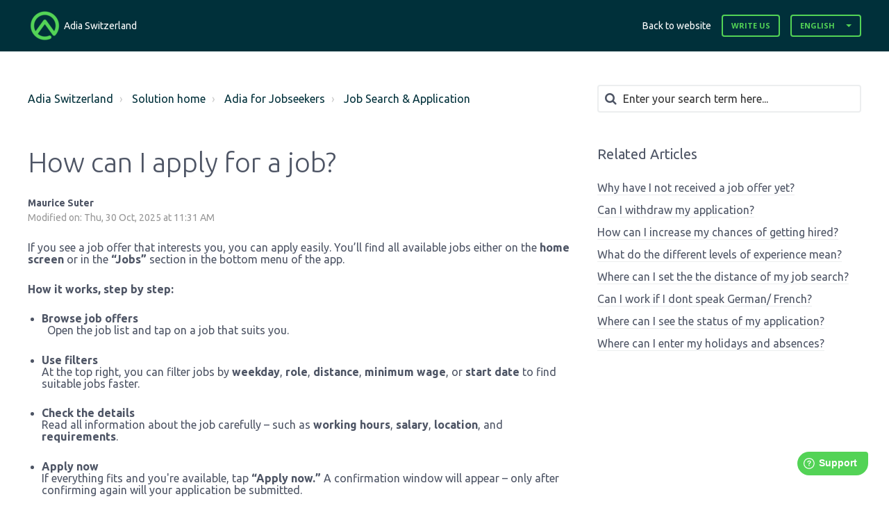

--- FILE ---
content_type: text/html; charset=utf-8
request_url: https://adia.freshdesk.com/en/support/solutions/articles/75000008254--how-can-i-apply-for-a-job-
body_size: 11774
content:
<!DOCTYPE html>
       
        <!--[if lt IE 7]><html class="no-js ie6 dew-dsm-theme " lang="en" dir="ltr" data-date-format="non_us"><![endif]-->       
        <!--[if IE 7]><html class="no-js ie7 dew-dsm-theme " lang="en" dir="ltr" data-date-format="non_us"><![endif]-->       
        <!--[if IE 8]><html class="no-js ie8 dew-dsm-theme " lang="en" dir="ltr" data-date-format="non_us"><![endif]-->       
        <!--[if IE 9]><html class="no-js ie9 dew-dsm-theme " lang="en" dir="ltr" data-date-format="non_us"><![endif]-->       
        <!--[if IE 10]><html class="no-js ie10 dew-dsm-theme " lang="en" dir="ltr" data-date-format="non_us"><![endif]-->       
        <!--[if (gt IE 10)|!(IE)]><!--><html class="no-js  dew-dsm-theme " lang="en" dir="ltr" data-date-format="non_us"><!--<![endif]-->
	<head>
		
		

<!-- Title for the page -->
<title>   How can I apply for a job? : Adia Switzerland </title>

<!-- Meta information -->

      <meta charset="utf-8" />
      <meta http-equiv="X-UA-Compatible" content="IE=edge,chrome=1" />
      <meta name="description" content= "" />
      <meta name="author" content= "Maurice Suter" />
       <meta property="og:title" content="  How can I apply for a job?" />  <meta property="og:url" content="https://ch.help.adia.com/en/support/solutions/articles/75000008254--how-can-i-apply-for-a-job-" />  <meta property="og:description" content=" If you see a job offer that interests you, you can apply easily. You’ll find all available jobs either on the home screen or in the “Jobs” section in the bottom menu of the app.  How it works, step by step:   Browse job offers   Open the job list..." />  <meta property="og:image" content="https://s3.eu-central-1.amazonaws.com/euc-cdn.freshdesk.com/data/helpdesk/attachments/production/75000348406/logo/4vmnFZeoJiud3XW4x9WhwJgqn96gf464fQ.png?X-Amz-Algorithm=AWS4-HMAC-SHA256&amp;amp;X-Amz-Credential=AKIAS6FNSMY2XLZULJPI%2F20260113%2Feu-central-1%2Fs3%2Faws4_request&amp;amp;X-Amz-Date=20260113T131813Z&amp;amp;X-Amz-Expires=604800&amp;amp;X-Amz-SignedHeaders=host&amp;amp;X-Amz-Signature=efa1047b3ed3d2ff255671e2974ef3d439846f658a6c080b25e44f77a4687be8" />  <meta property="og:site_name" content="Adia Switzerland" />  <meta property="og:type" content="article" />  <meta property="article:author" content="Maurice Suter" />  <meta name="twitter:title" content="  How can I apply for a job?" />  <meta name="twitter:url" content="https://ch.help.adia.com/en/support/solutions/articles/75000008254--how-can-i-apply-for-a-job-" />  <meta name="twitter:description" content=" If you see a job offer that interests you, you can apply easily. You’ll find all available jobs either on the home screen or in the “Jobs” section in the bottom menu of the app.  How it works, step by step:   Browse job offers   Open the job list..." />  <meta name="twitter:image" content="https://s3.eu-central-1.amazonaws.com/euc-cdn.freshdesk.com/data/helpdesk/attachments/production/75000348406/logo/4vmnFZeoJiud3XW4x9WhwJgqn96gf464fQ.png?X-Amz-Algorithm=AWS4-HMAC-SHA256&amp;amp;X-Amz-Credential=AKIAS6FNSMY2XLZULJPI%2F20260113%2Feu-central-1%2Fs3%2Faws4_request&amp;amp;X-Amz-Date=20260113T131813Z&amp;amp;X-Amz-Expires=604800&amp;amp;X-Amz-SignedHeaders=host&amp;amp;X-Amz-Signature=efa1047b3ed3d2ff255671e2974ef3d439846f658a6c080b25e44f77a4687be8" />  <meta name="twitter:card" content="summary" />  <link rel="canonical" href="https://ch.help.adia.com/en/support/solutions/articles/75000008254--how-can-i-apply-for-a-job-" />  <link rel='alternate' hreflang="de" href="https://ch.help.adia.com/de/support/solutions/articles/75000008254-wie-kann-ich-mich-auf-einen-job-bewerben-"/>  <link rel='alternate' hreflang="en" href="https://ch.help.adia.com/en/support/solutions/articles/75000008254--how-can-i-apply-for-a-job-"/>  <link rel='alternate' hreflang="fr" href="https://ch.help.adia.com/fr/support/solutions/articles/75000008254-comment-puis-je-postuler-pour-un-job-"/> 

<!-- Responsive setting -->
<link rel="apple-touch-icon" href="https://s3.eu-central-1.amazonaws.com/euc-cdn.freshdesk.com/data/helpdesk/attachments/production/75000168288/fav_icon/z5kf3AcErnkx1IdSmkik1AZCI6MT7PR0Ug.png" />
        <link rel="apple-touch-icon" sizes="72x72" href="https://s3.eu-central-1.amazonaws.com/euc-cdn.freshdesk.com/data/helpdesk/attachments/production/75000168288/fav_icon/z5kf3AcErnkx1IdSmkik1AZCI6MT7PR0Ug.png" />
        <link rel="apple-touch-icon" sizes="114x114" href="https://s3.eu-central-1.amazonaws.com/euc-cdn.freshdesk.com/data/helpdesk/attachments/production/75000168288/fav_icon/z5kf3AcErnkx1IdSmkik1AZCI6MT7PR0Ug.png" />
        <link rel="apple-touch-icon" sizes="144x144" href="https://s3.eu-central-1.amazonaws.com/euc-cdn.freshdesk.com/data/helpdesk/attachments/production/75000168288/fav_icon/z5kf3AcErnkx1IdSmkik1AZCI6MT7PR0Ug.png" />
        <meta name="viewport" content="width=device-width, initial-scale=1.0, maximum-scale=5.0, user-scalable=yes" /> 

<meta name="viewport" content="width=device-width, initial-scale=1.0" />
<link rel="stylesheet" href="https://fonts.googleapis.com/css?family=Open+Sans:400,400italic,600,600italic,700,700italic,300,300italic"  type="text/css" />
<link rel="stylesheet" href="//maxcdn.bootstrapcdn.com/font-awesome/4.7.0/css/font-awesome.min.css" />
<link rel="stylesheet" href="//cdn.jsdelivr.net/jquery.magnific-popup/1.0.0/magnific-popup.css" />

<link href="https://fonts.googleapis.com/css?family=Ubuntu:300,400,500,700" rel="stylesheet"> 


		
		<!-- Adding meta tag for CSRF token -->
		<meta name="csrf-param" content="authenticity_token" />
<meta name="csrf-token" content="1R8+wjOhCUD5zc3jhmkg3JZQ+AwIzX2+V5jBENaMvNjqzfgkoLQca81/iVi5YgMp/r/etr8FZ2ulp9sSYtx9yA==" />
		<!-- End meta tag for CSRF token -->
		
		<!-- Fav icon for portal -->
		<link rel='shortcut icon' href='https://s3.eu-central-1.amazonaws.com/euc-cdn.freshdesk.com/data/helpdesk/attachments/production/75000168288/fav_icon/z5kf3AcErnkx1IdSmkik1AZCI6MT7PR0Ug.png' />

		<!-- Base stylesheet -->
 
		<link rel="stylesheet" media="print" href="https://euc-assets10.freshdesk.com/assets/cdn/portal_print-6e04b27f27ab27faab81f917d275d593fa892ce13150854024baaf983b3f4326.css" />
	  		<link rel="stylesheet" media="screen" href="https://euc-assets1.freshdesk.com/assets/cdn/falcon_portal_utils-a58414d6bc8bc6ca4d78f5b3f76522e4970de435e68a5a2fedcda0db58f21600.css" />	

		
		<!-- Theme stylesheet -->

		<link href="/support/theme.css?v=3&amp;d=1655814474" media="screen" rel="stylesheet" type="text/css">

		<!-- Google font url if present -->
		<link href='https://fonts.googleapis.com/css?family=Roboto:regular,italic,500,700,700italic' rel='stylesheet' type='text/css' nonce='MhzplQyzuYwRcJ0ARR3efg=='>

		<!-- Including default portal based script framework at the top -->
		<script src="https://euc-assets4.freshdesk.com/assets/cdn/portal_head_v2-d07ff5985065d4b2f2826fdbbaef7df41eb75e17b915635bf0413a6bc12fd7b7.js"></script>
		<!-- Including syntexhighlighter for portal -->
		<script src="https://euc-assets8.freshdesk.com/assets/cdn/prism-841b9ba9ca7f9e1bc3cdfdd4583524f65913717a3ab77714a45dd2921531a402.js"></script>

		    <!-- Google tag (gtag.js) -->
	<script async src='https://www.googletagmanager.com/gtag/js?id=UA-81433212-15' nonce="MhzplQyzuYwRcJ0ARR3efg=="></script>
	<script nonce="MhzplQyzuYwRcJ0ARR3efg==">
	  window.dataLayer = window.dataLayer || [];
	  function gtag(){dataLayer.push(arguments);}
	  gtag('js', new Date());
	  gtag('config', 'UA-81433212-15');
	</script>


		<!-- Access portal settings information via javascript -->
		 <script type="text/javascript">     var portal = {"language":"en","name":"Adia Switzerland","contact_info":"","current_page_name":"article_view","current_tab":"solutions","vault_service":{"url":"https://vault-service-eu.freshworks.com/data","max_try":2,"product_name":"fd"},"current_account_id":978379,"preferences":{"bg_color":"#53d356","header_color":"#ffffff","help_center_color":"#f3f5f7","footer_color":"#183247","tab_color":"#ffffff","tab_hover_color":"#02b875","btn_background":"#f3f5f7","btn_primary_background":"#2ed282","baseFont":"Roboto","textColor":"#53d356","headingsFont":"Roboto","headingsColor":"#183247","linkColor":"#183247","linkColorHover":"#2753d7","inputFocusRingColor":"#2ed282","nonResponsive":"false","personalized_articles":true},"image_placeholders":{"spacer":"https://euc-assets5.freshdesk.com/assets/misc/spacer.gif","profile_thumb":"https://euc-assets3.freshdesk.com/assets/misc/profile_blank_thumb-4a7b26415585aebbd79863bd5497100b1ea52bab8df8db7a1aecae4da879fd96.jpg","profile_medium":"https://euc-assets4.freshdesk.com/assets/misc/profile_blank_medium-1dfbfbae68bb67de0258044a99f62e94144f1cc34efeea73e3fb85fe51bc1a2c.jpg"},"falcon_portal_theme":true,"current_object_id":75000008254};     var attachment_size = 20;     var blocked_extensions = "";     var allowed_extensions = "";     var store = { 
        ticket: {},
        portalLaunchParty: {} };    store.portalLaunchParty.ticketFragmentsEnabled = false;    store.pod = "eu-central-1";    store.region = "EU"; </script> 


			
	</head>
	<body>
            	
		
		
		

<!-- Notification Messages -->
 <div class="alert alert-with-close notice hide" id="noticeajax"></div> 
<div class="layout layout--anonymous">
  <div class="layout__header">
    

<header class="topbar container" data-topbar>
  <div class="container-inner">
    <div class="topbar__inner">
      <div class="topbar__col clearfix">
        <div class="logo-wrapper">
          <div class="logo">
            <a href="https://adia.com/ch">
              <img src="https://s3.eu-central-1.amazonaws.com/euc-cdn.freshdesk.com/data/helpdesk/attachments/production/75000348406/logo/4vmnFZeoJiud3XW4x9WhwJgqn96gf464fQ.png" alt="">
            </a>
          </div>
        </div>
        <p class="help-center-name">Adia Switzerland</p>
        <button type="button" role="button" aria-label="Toggle Navigation" class="lines-button x" data-toggle-menu> <span class="lines"></span> </button>
      </div>
      <div class="topbar__col topbar__menu">
        <div class="topbar__collapse" data-menu>
          <div class="topbar__controls topbar__controls--anonymous">
            <a class="topbar__link" href="#">
              
              Back to website
              

              

              
            </a>
            
              <a class="btn btn-topbar" href="/en/support/tickets/new">Write Us</a>
            
            <div class="banner-language-selector pull-right" data-tabs="tabs"
                data-toggle='tooltip' data-placement="bottom" title=""><ul class="language-options" role="tablist"><li class="dropdown"><h5 class="dropdown-toggle" data-toggle="dropdown"><span>English</span><span class="caret"></span></h5><ul class="dropdown-menu " role="menu" aria-labelledby="dropdownMenu"><li><a class="active" tabindex="-1" href="/en/support/solutions/articles/75000008254--how-can-i-apply-for-a-job-"><span class='icon-dd-tick-dark'></span>English </a></li><li><a class="" tabindex="-1" href="/fr/support/solutions/articles/75000008254-comment-puis-je-postuler-pour-un-job-">French</a></li><li><a class="" tabindex="-1" href="/de/support/solutions/articles/75000008254-wie-kann-ich-mich-auf-einen-job-bewerben-">German</a></li></ul></li></ul></div> <div class="welcome">Welcome <b></b> </div>  <b><a href="/en/support/login"><b>Login</b></a></b>
          </div>
        </div>
      </div>
    </div>
  </div>
</header>

    <!-- Search and page links for the page -->
    
      
    
  </div>

  <div class="layout__content">
    <div class="container">
      <div class="container-inner clearfix">
        
          
        
        
        <div class="article-page">
  <div class="row clearfix">
    <div class="column column--sm-8">
      <ol class="breadcrumbs">
        <li>
          <a href="/support/home">Adia Switzerland</a>
        </li>
        <li title="Solution home">
          <a href="/en/support/solutions">Solution home</a>
        </li>
        <li title="Adia for Jobseekers">
          <a href="/en/support/solutions/75000001174">Adia for Jobseekers</a>
        </li>
        <li title="Job Search &amp; Application">
          <a href="/en/support/solutions/folders/75000003742">Job Search &amp; Application</a>
        </li>
      </ol>
    </div>
    <div class="column column--sm-4">
      <div class="search-box search-box--small">
        <form class="hc-search-form print--remove" autocomplete="off" action="/en/support/search/solutions" id="hc-search-form" data-csrf-ignore="true">
	<div class="hc-search-input">
	<label for="support-search-input" class="hide">Enter your search term here...</label>
		<input placeholder="Enter your search term here..." type="text"
			name="term" class="special" value=""
            rel="page-search" data-max-matches="10" id="support-search-input">
	</div>
	<div class="hc-search-button">
		<button class="btn btn-primary" aria-label="Search" type="submit" autocomplete="off">
			<i class="mobile-icon-search hide-tablet"></i>
			<span class="hide-in-mobile">
				Search
			</span>
		</button>
	</div>
</form>
      </div>
    </div>
  </div>

  <div class="row clearfix">
    <div class="column column--sm-8">
      <article class="article clearfix" itemscope itemtype="http://schema.org/Article">
        <header class="article-header">
          <h1 class="article__title" itemprop="name">
              How can I apply for a job?
          </h1>

          <div class="article-meta">
            <div class="article-meta__col article-meta__col--main">
              <div class="entry-info">
                <div class="entry-info__content">
                  <b class="author">
                    Maurice Suter
                  </b>
                  <div class="meta">Modified on: Thu, 30 Oct, 2025 at 11:31 AM</div>
                </div>
              </div>
            </div>
          </div>
        </header>

        <div class="article__body markdown" itemprop="articleBody">
          <p style="margin-bottom: 19.2pt; margin-left: 0cm; line-height: 107%; font-size: 15px; font-family: Calibri, sans-serif;"><span dir="ltr" style="font-family: Ubuntu, sans-serif; font-size: 16px;">If you see a job offer that interests you, you can apply easily. You’ll find all available jobs either on the <strong>home screen</strong> or in the <strong>“Jobs”</strong> section in the bottom menu of the app.</span></p><p style="margin-bottom: 19.2pt; margin-left: 0cm; line-height: 107%; font-size: 16px; font-family: Calibri, sans-serif;"><span style="font-size: 16px;"><strong><span style="font-family:&quot;Ubuntu&quot;,sans-serif;">How it works, step by step:</span></strong></span></p><ul style="margin-bottom: 0cm; font-size: 16px;" type="disc"><li style="margin-bottom: 19.2pt; margin-left: 0cm; line-height: 107%; font-size: 16px; font-family: Calibri, sans-serif;"><span style="font-size: 16px;"><strong><span style="font-family:&quot;Ubuntu&quot;,sans-serif;">Browse job offers</span></strong><span style="font-family:&quot;Ubuntu&quot;,sans-serif;"><br>&nbsp; Open the job list and tap on a job that suits you.</span></span></li><li style="margin-bottom: 19.2pt; margin-left: 0cm; line-height: 107%; font-size: 16px; font-family: Calibri, sans-serif;"><span style="font-size: 16px;"><strong><span style="font-family:&quot;Ubuntu&quot;,sans-serif;">Use filters</span></strong><span style="font-family:&quot;Ubuntu&quot;,sans-serif;"><br> At the top right, you can filter jobs by <strong>weekday</strong>, <strong>role</strong>, <strong>distance</strong>, <strong>minimum wage</strong>, or <strong>start date</strong> to find suitable jobs faster.</span></span></li><li style="margin-bottom: 19.2pt; margin-left: 0cm; line-height: 107%; font-size: 16px; font-family: Calibri, sans-serif;"><span style="font-size: 16px;"><strong><span style="font-family:&quot;Ubuntu&quot;,sans-serif;">Check the details</span></strong><span style="font-family:&quot;Ubuntu&quot;,sans-serif;"><br> Read all information about the job carefully – such as <strong>working hours</strong>, <strong>salary</strong>, <strong>location</strong>, and <strong>requirements</strong>.</span></span></li><li style="margin-bottom: 19.2pt; margin-left: 0cm; line-height: 107%; font-size: 16px; font-family: Calibri, sans-serif;"><span style="font-size: 16px;"><strong><span style="font-family:&quot;Ubuntu&quot;,sans-serif;">Apply now</span></strong><span style="font-family:&quot;Ubuntu&quot;,sans-serif;"><br> If everything fits and you're available, tap <strong>“Apply now.”</strong> A confirmation window will appear – only after confirming again will your application be submitted.</span></span></li><li style="margin-bottom: 19.2pt; margin-left: 0cm; line-height: 107%; font-size: 16px; font-family: Calibri, sans-serif;"><span style="font-size: 16px;"><strong><span style="font-family:&quot;Ubuntu&quot;,sans-serif;">View your application status</span></strong><span style="font-family:&quot;Ubuntu&quot;,sans-serif;"><br> Open applications are listed under <strong>“Applications”</strong> in the “Jobs” section. Once you're hired, your assignment will appear under <strong>“Assignments”</strong> (active or completed)</span></span></li></ul><p style="margin-bottom: 19.2pt; margin-left: 0cm; line-height: 107%; font-size: 16px; font-family: Calibri, sans-serif;"><span style="font-size: 16px;"><span style="font-family:&quot;Ubuntu&quot;,sans-serif;">If you don’t want to <strong>receive job offers</strong> during your <strong>holidays</strong> or on specific days, you can easily <strong>manage it through the app</strong>:</span></span></p><ul style="margin-bottom: 0cm; font-size: 16px;" type="disc"><li style="margin-bottom: 19.2pt; margin-left: 0cm; line-height: 107%; font-size: 16px; font-family: Calibri, sans-serif;"><span style="font-size: 16px;"><span style="font-family:&quot;Ubuntu&quot;,sans-serif;">Go to the <strong>“Profile”</strong> section in the menu.</span></span></li><li style="margin-bottom: 19.2pt; margin-left: 0cm; line-height: 107%; font-size: 16px; font-family: Calibri, sans-serif;"><span style="font-size: 16px;"><span style="font-family:     &quot;Ubuntu&quot;,sans-serif;">Tap on <strong>“Availability.”</strong></span></span></li><li style="margin-bottom: 19.2pt; margin-left: 0cm; line-height: 107%; font-size: 16px; font-family: Calibri, sans-serif;"><span style="font-size: 16px;"><strong><span style="font-family:&quot;Ubuntu&quot;,sans-serif;">Deactivate your availability</span></strong><span style="font-family:&quot;Ubuntu&quot;,sans-serif;">&nbsp;for the desired period.</span></span></li></ul><p style="margin-bottom: 19.2pt; margin-left: 0cm; line-height: 107%; font-size: 16px; font-family: Calibri, sans-serif;"><span style="font-size: 16px;"><strong><span style="font-family:&quot;Ubuntu&quot;,sans-serif;">Important:</span></strong></span></p><p style="margin-bottom: 19.2pt; margin-left: 0cm; line-height: 107%; font-size: 16px; font-family: Calibri, sans-serif;"><span style="font-size: 16px;"><strong><span style="font-family:&quot;Ubuntu&quot;,sans-serif;">All applications are binding</span></strong><span dir="ltr" style="font-family:&quot;Ubuntu&quot;,sans-serif;">&nbsp;once you are hired by the employer. Make sure you are truly available at the given time <strong>before</strong> applying.</span></span></p><p style="margin-bottom: 8pt; margin-left: 0cm; line-height: 107%; font-size: 15px; font-family: Calibri, sans-serif;"><span dir="ltr" style="font-size: 16px;"><img src="https://s3-eu-central-1.amazonaws.com/euc-cdn.freshdesk.com/data/helpdesk/attachments/production/3010208593193/original/GdYZjfkElJiLlZynQMaZR0L6PJm9EMT-0Q.png?1761732239" class="fr-fic fr-fil fr-dib inline-image" data-id="3010208593193" style="box-sizing: border-box; border: 0px; vertical-align: top; max-width: 100%; position: relative; cursor: pointer; margin: 5px auto 5px 0px; display: block; float: none; text-align: left; color: rgb(24, 50, 71); font-family: Arial, Helvetica, sans-serif; font-size: 16px; font-style: normal; font-variant-ligatures: normal; font-variant-caps: normal; font-weight: 400; letter-spacing: normal; orphans: 2; text-indent: 0px; text-transform: none; widows: 2; word-spacing: 0px; -webkit-text-stroke-width: 0px; white-space: normal;  text-decoration-thickness: initial; text-decoration-style: initial; text-decoration-color: initial; width: 315px;" data-attachment="[object Object]"> </span></p>
        </div>

        
      </article>

      <footer class="article-footer clearfix">
        <div id="article-author">  <div class="user-pic-thumb image-lazy-load "> <div class="thumb avatar-text circle text-center bg-3"> M  </div> </div> <span class="muted">Maurice is the author of this solution article.</span></div><p class="article-vote" id="voting-container" 
											data-user-id="" 
											data-article-id="75000008254"
											data-language="en">
										Did you find it helpful?<span data-href="/en/support/solutions/articles/75000008254/thumbs_up" class="vote-up a-link" id="article_thumbs_up" 
									data-remote="true" data-method="put" data-update="#voting-container" 
									data-user-id=""
									data-article-id="75000008254"
									data-language="en"
									data-update-with-message="Glad we could be helpful. Thanks for the feedback.">
								Yes</span><span class="vote-down-container"><span data-href="/en/support/solutions/articles/75000008254/thumbs_down" class="vote-down a-link" id="article_thumbs_down" 
									data-remote="true" data-method="put" data-update="#vote-feedback-form" 
									data-user-id=""
									data-article-id="75000008254"
									data-language="en"
									data-hide-dom="#voting-container" data-show-dom="#vote-feedback-container">
								No</span></span></p><a class="hide a-link" id="vote-feedback-form-link" data-hide-dom="#vote-feedback-form-link" data-show-dom="#vote-feedback-container">Send feedback</a><div id="vote-feedback-container"class="hide vote-feedback">	<div class="lead">Sorry we couldn't be helpful. Help us improve this article with your feedback.</div>	<div id="vote-feedback-form">		<div class="sloading loading-small loading-block"></div>	</div></div>
      </footer>
    </div>
    <div class="column column--sm-4">
      <div class="article-sidebar">
        
          <div class="related-articles">
            <h4 class="related-articles__title">
                
                Related Articles
                
  
                
  
                
            </h4>
            <ul class="related-articles__list">
              
                
                <li>
                  <a href="/en/support/solutions/articles/75000008244-why-have-i-not-received-a-job-offer-yet-">Why have I  not received a job offer yet?</a>
                  </li>
                
              
                
                <li>
                  <a href="/en/support/solutions/articles/75000008247--can-i-withdraw-my-application-">  Can I withdraw my application?</a>
                  </li>
                
              
                
                <li>
                  <a href="/en/support/solutions/articles/75000008249-how-can-i-increase-my-chances-of-getting-hired-">How can I increase my chances of getting hired?</a>
                  </li>
                
              
                
              
                
                <li>
                  <a href="/en/support/solutions/articles/75000008264--what-do-the-different-levels-of-experience-mean-">  What do the different levels of experience mean?</a>
                  </li>
                
              
                
                <li>
                  <a href="/en/support/solutions/articles/75000008306-where-can-i-set-the-the-distance-of-my-job-search-">Where can I set the the distance of my job search?</a>
                  </li>
                
              
                
                <li>
                  <a href="/en/support/solutions/articles/75000008308-can-i-work-if-i-dont-speak-german-french-">Can I work if I dont speak German/ French?</a>
                  </li>
                
              
                
                <li>
                  <a href="/en/support/solutions/articles/75000008311-where-can-i-see-the-status-of-my-application-">Where can I see the status of my application?</a>
                  </li>
                
              
                
                <li>
                  <a href="/en/support/solutions/articles/75000008292-where-can-i-enter-my-holidays-and-absences-">Where can I enter my holidays and absences?</a>
                  </li>
                
              
            </ul>
          </div>
        
      </div>
    </div>
  </div>
</div>


        
          
        
      </div>
    </div>
  </div>

  <div class="layout__footer">
    <script>
	window.fwSettings={
	'widget_id':75000000209
	};
	!function(){if("function"!=typeof window.FreshworksWidget){var n=function(){n.q.push(arguments)};n.q=[],window.FreshworksWidget=n}}() 
</script>
<script type='text/javascript' src='https://euc-widget.freshworks.com/widgets/75000000209.js' async defer></script>

<footer class="footer-container container">
  <div class="container-inner footer-container__inner">
    <div class="row clearfix">
      <div class="column column--sm-3">
        <span class="footer__header">Adia</span>
        <ul class="footer-links-list">
           <li class="footer-links-list__item"><a class="footer-links-list__link" href="https://www.adia.ch/?lang=de" rel="noreferrer">Jobseekers</a></li>
           <li class="footer-links-list__item"><a class="footer-links-list__link" href="https://www.adia.ch/jobs?lang=de" rel="noreferrer">Jobs Features </a></li>
           <li class="footer-links-list__item"><a class="footer-links-list__link" href="https://www.adia.ch/business?lang=de" rel="noreferrer">Employers</a></li>
           <li class="footer-links-list__item"><a class="footer-links-list__link" href="https://www.adia.ch/aboutus?lang=de" rel="noreferrer">About us</a></li>
           <li class="footer-links-list__item"><a class="footer-links-list__link" href="https://www.adia.ch/contact-mobile?lang=de" rel="noreferrer">Contact us</a></li>
        </ul>
      </div>
      <div class="column column--sm-3">
        <span class="footer__header">Legal</span>
        <ul class="footer-links-list">
          <li class="footer-links-list__item"><a class="footer-links-list__link" href="https://www.adia.ch/legal/policies?lang=de" rel="noreferrer">Terms of Use</a></li>
          <li class="footer-links-list__item"><a class="footer-links-list__link" href="https://www.adia.ch/legal/policies?lang=de" rel="noreferrer">Privacy Policy</a></li>
        </ul>
      </div>

      <div class="column column--sm-3">
        <span class="footer__header">Contact Us</span>
        <ul class="footer-links-list">
          <li class="footer-links-list__item"><a class="footer-links-list__link" href="mailto:support@adia.ch" rel="noreferrer">support@adia.ch</a></li>
        </ul>
      </div>

      <div class="column column--sm-3 footer-social-links">
        <a href="https://www.facebook.com/AdiaSchweiz/" target="_blank" class="footer-social-link fa fa-facebook"></a>
        <a href="https://www.linkedin.com/company/15084010" target="_blank" class="footer-social-link fa fa-linkedin"></a>
        <a href="https://www.instagram.com/adia_schweiz/" target="_blank" class="footer-social-link fa fa-instagram"></a>
      </div>
    </div>
  </div>

</footer>
<a href="#" class="scroll-to-top fa fa-angle-up" data-scroll-to-top></a>
  </div>
</div>
<script src="//cdn.jsdelivr.net/jquery.magnific-popup/1.0.0/jquery.magnific-popup.min.js"></script>
<script>
  (function($) {
    function clipper(min, max){
      return function(o){
        if(o > max) return max;
        if(o < min) return min;
        return o;
      };
    }

    var BT_SETTINGS = {
      css: {
        activeClass: 'is-active',
        hiddenClass: 'is-hidden'
      }
    };

    var opacityClipper = clipper(0, 1);
    var $window      = $(window);
    var $heroUnit    = $('[data-hero-unit]');
    var $topbar      = $('[data-topbar]');
    var topbarHeight = parseInt($topbar.height());
    var $scrollToTop = $('[data-scroll-to-top]');
    var $heroUnitBg;
    var $searchBox;

    if ($heroUnit.length) {
      $heroUnitBg  = $heroUnit.find('[data-hero-bg]');
      $searchBox   = $heroUnit.find('[data-search-box]');
    }

    $scrollToTop.click(function(){
      $('html, body').animate({ scrollTop: 0}, 1000);
      return false;
    });

    if (window.location.href.indexOf("/de/") > -1) {
      $('.topbar .dropdown-toggle span:not(.caret)').text('Deutsch')

      //dropdown
      $('.topbar .dropdown-menu li:first-child a').text('Englisch')
      $('.topbar .dropdown-menu li:nth-child(2) a').text('Franzosisch')
      $('.topbar .dropdown-menu li:nth-child(3) a').text('Deutsch')
    
    }

    if (window.location.href.indexOf("/fr/") > -1) {
      $('.topbar .dropdown-toggle span:not(.caret)').text('Francais')

      //dropdown
      $('.topbar .dropdown-menu li:first-child a').text('Anglais')
      $('.topbar .dropdown-menu li:nth-child(2) a').text('Francais')
      $('.topbar .dropdown-menu li:nth-child(3) a').text('Allemand')

    }

    if($(".article-page").length) {
      if (window.location.href.indexOf("/de/") > -1) {
        $(".entry-info__content .meta").text($(".entry-info__content .meta").text().replace("at", "um"));
      }

      if (window.location.href.indexOf("/fr/") > -1) {
        $(".entry-info__content .meta").text($(".entry-info__content .meta").text().replace("at", "a"));
      }
    }

    if($('.new-ticket-page').length) {

      if (window.location.href.indexOf("/de/") > -1) {
        $('.requester-label').text('Ihre E-Mail Adresse');
        $('.subject-label').text('Betreff');
        $('.description-label').text('Beschreibung');
      }


      if (window.location.href.indexOf("/fr/") > -1) {

        $('.requester-label').text('Votre adresse E-Mail');
        $('.subject-label').text('Objet');
        $('.description-label').text('Description');
      }
    }

    



    var bindEffects = function() {
      var scrolled = $window.scrollTop();
      if (scrolled > topbarHeight) {
        $scrollToTop.addClass(BT_SETTINGS.css.activeClass);
      } else {
        $scrollToTop.removeClass(BT_SETTINGS.css.activeClass);
      }

      if ($heroUnit.length) {

        $searchBox.css({
          'opacity': opacityClipper(1 - opacityClipper(scrolled * 0.003))
        });
      }
    };

    $window.on('scroll.theme', bindEffects);

    $('[data-toggle-menu]').click(function(){
      $(this).toggleClass(BT_SETTINGS.css.activeClass);
      $('[data-menu]').toggle();
    });

    $('.image-with-lightbox').magnificPopup({
      type: 'image',
      closeOnContentClick: true,
      closeBtnInside: false,
      fixedContentPos: true,
      mainClass: 'mfp-with-zoom', // class to remove default margin from left and right side
      image: {
        verticalFit: true
      },
      zoom: {
        enabled: true,
        duration: 300 // don't foget to change the duration also in CSS
      }
    });

    $('.image-with-video-icon').magnificPopup({
      disableOn: 700,
      type: 'iframe',
      mainClass: 'mfp-fade',
      removalDelay: 160,
      preloader: false,
      fixedContentPos: false
    });

    $('.accordion__item-title').on('click', function() {
      var $title = $(this);
      $title.toggleClass('accordion__item-title--active');
      $title
        .parents('.accordion__item')
        .find('.accordion__item-content')
        .slideToggle();
    });

    $('.tabs-link').click(function (e) {
      e.preventDefault();
      var $link = $(this);
      var tabIndex = $link.index();
      var $tab = $link.parents('.tabs').find('.tab').eq(tabIndex);
      $link
        .addClass(BT_SETTINGS.css.activeClass)
        .siblings()
        .removeClass(BT_SETTINGS.css.activeClass);
      $tab
        .removeClass(BT_SETTINGS.css.hiddenClass)
        .siblings('.tab')
        .addClass(BT_SETTINGS.css.hiddenClass);
    });

    $('.fa-spin').empty();
  })(jQuery);
</script>




			<script src="https://euc-assets2.freshdesk.com/assets/cdn/portal_bottom-0fe88ce7f44d512c644a48fda3390ae66247caeea647e04d017015099f25db87.js"></script>

		<script src="https://euc-assets1.freshdesk.com/assets/cdn/redactor-642f8cbfacb4c2762350a557838bbfaadec878d0d24e9a0d8dfe90b2533f0e5d.js"></script> 
		<script src="https://euc-assets7.freshdesk.com/assets/cdn/lang/en-4a75f878b88f0e355c2d9c4c8856e16e0e8e74807c9787aaba7ef13f18c8d691.js"></script>
		<!-- for i18n-js translations -->
  		<script src="https://euc-assets6.freshdesk.com/assets/cdn/i18n/portal/en-7dc3290616af9ea64cf8f4a01e81b2013d3f08333acedba4871235237937ee05.js"></script>
		<!-- Including default portal based script at the bottom -->
		<script nonce="MhzplQyzuYwRcJ0ARR3efg==">
//<![CDATA[
	
	jQuery(document).ready(function() {
					
		// Setting the locale for moment js
		moment.lang('en');

		var validation_meassages = {"required":"This field is required.","remote":"Please fix this field.","email":"Please enter a valid email address.","url":"Please enter a valid URL.","date":"Please enter a valid date.","dateISO":"Please enter a valid date ( ISO ).","number":"Please enter a valid number.","digits":"Please enter only digits.","creditcard":"Please enter a valid credit card number.","equalTo":"Please enter the same value again.","two_decimal_place_warning":"Value cannot have more than 2 decimal digits","select2_minimum_limit":"Please type %{char_count} or more letters","select2_maximum_limit":"You can only select %{limit} %{container}","maxlength":"Please enter no more than {0} characters.","minlength":"Please enter at least {0} characters.","rangelength":"Please enter a value between {0} and {1} characters long.","range":"Please enter a value between {0} and {1}.","max":"Please enter a value less than or equal to {0}.","min":"Please enter a value greater than or equal to {0}.","select2_maximum_limit_jq":"You can only select {0} {1}","facebook_limit_exceed":"Your Facebook reply was over 8000 characters. You'll have to be more clever.","messenger_limit_exceeded":"Oops! You have exceeded Messenger Platform's character limit. Please modify your response.","not_equal_to":"This element should not be equal to","email_address_invalid":"One or more email addresses are invalid.","twitter_limit_exceed":"Oops! You have exceeded Twitter's character limit. You'll have to modify your response.","password_does_not_match":"The passwords don't match. Please try again.","valid_hours":"Please enter a valid hours.","reply_limit_exceed":"Your reply was over 2000 characters. You'll have to be more clever.","url_format":"Invalid URL format","url_without_slash":"Please enter a valid URL without '/'","link_back_url":"Please enter a valid linkback URL","requester_validation":"Please enter a valid requester details or <a href=\"#\" id=\"add_requester_btn_proxy\">add new requester.</a>","agent_validation":"Please enter valid agent details","email_or_phone":"Please enter a Email or Phone Number","upload_mb_limit":"Upload exceeds the available 15MB limit","invalid_image":"Invalid image format","atleast_one_role":"At least one role is required for the agent","invalid_time":"Invalid time.","remote_fail":"Remote validation failed","trim_spaces":"Auto trim of leading & trailing whitespace","hex_color_invalid":"Please enter a valid hex color value.","name_duplication":"The name already exists.","invalid_value":"Invalid value","invalid_regex":"Invalid Regular Expression","same_folder":"Cannot move to the same folder.","maxlength_255":"Please enter less than 255 characters","decimal_digit_valid":"Value cannot have more than 2 decimal digits","atleast_one_field":"Please fill at least {0} of these fields.","atleast_one_portal":"Select atleast one portal.","custom_header":"Please type custom header in the format -  header : value","same_password":"Should be same as Password","select2_no_match":"No matching %{container} found","integration_no_match":"no matching data...","time":"Please enter a valid time","valid_contact":"Please add a valid contact","field_invalid":"This field is invalid","select_atleast_one":"Select at least one option.","ember_method_name_reserved":"This name is reserved and cannot be used. Please choose a different name."}	

		jQuery.extend(jQuery.validator.messages, validation_meassages );


		jQuery(".call_duration").each(function () {
			var format,time;
			if (jQuery(this).data("time") === undefined) { return; }
			if(jQuery(this).hasClass('freshcaller')){ return; }
			time = jQuery(this).data("time");
			if (time>=3600) {
			 format = "hh:mm:ss";
			} else {
				format = "mm:ss";
			}
			jQuery(this).html(time.toTime(format));
		});
	});

	// Shortcuts variables
	var Shortcuts = {"global":{"help":"?","save":"mod+return","cancel":"esc","search":"/","status_dialog":"mod+alt+return","save_cuctomization":"mod+shift+s"},"app_nav":{"dashboard":"g d","tickets":"g t","social":"g e","solutions":"g s","forums":"g f","customers":"g c","reports":"g r","admin":"g a","ticket_new":"g n","compose_email":"g m"},"pagination":{"previous":"alt+left","next":"alt+right","alt_previous":"j","alt_next":"k"},"ticket_list":{"ticket_show":"return","select":"x","select_all":"shift+x","search_view":"v","show_description":"space","unwatch":"w","delete":"#","pickup":"@","spam":"!","close":"~","silent_close":"alt+shift+`","undo":"z","reply":"r","forward":"f","add_note":"n","scenario":"s"},"ticket_detail":{"toggle_watcher":"w","reply":"r","forward":"f","add_note":"n","close":"~","silent_close":"alt+shift+`","add_time":"m","spam":"!","delete":"#","show_activities_toggle":"}","properties":"p","expand":"]","undo":"z","select_watcher":"shift+w","go_to_next":["j","down"],"go_to_previous":["k","up"],"scenario":"s","pickup":"@","collaboration":"d"},"social_stream":{"search":"s","go_to_next":["j","down"],"go_to_previous":["k","up"],"open_stream":["space","return"],"close":"esc","reply":"r","retweet":"shift+r"},"portal_customizations":{"preview":"mod+shift+p"},"discussions":{"toggle_following":"w","add_follower":"shift+w","reply_topic":"r"}};
	
	// Date formats
	var DATE_FORMATS = {"non_us":{"moment_date_with_week":"ddd, D MMM, YYYY","datepicker":"d M, yy","datepicker_escaped":"d M yy","datepicker_full_date":"D, d M, yy","mediumDate":"d MMM, yyyy"},"us":{"moment_date_with_week":"ddd, MMM D, YYYY","datepicker":"M d, yy","datepicker_escaped":"M d yy","datepicker_full_date":"D, M d, yy","mediumDate":"MMM d, yyyy"}};

	var lang = { 
		loadingText: "Please Wait...",
		viewAllTickets: "View all tickets"
	};


//]]>
</script> 

		

		<img src='/en/support/solutions/articles/75000008254--how-can-i-apply-for-a-job-/hit' alt='Article views count' aria-hidden='true'/>
		<script type="text/javascript">
     		I18n.defaultLocale = "en";
     		I18n.locale = "en";
		</script>
			
    	


		<!-- Include dynamic input field script for signup and profile pages (Mint theme) -->

	</body>
</html>
